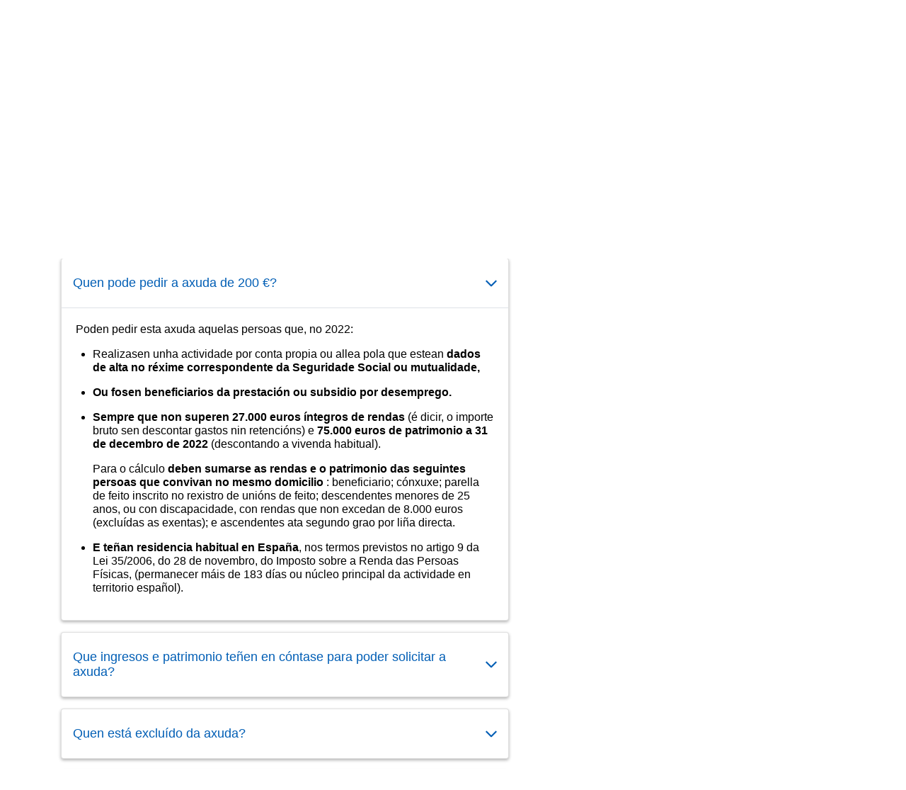

--- FILE ---
content_type: text/html;charset=UTF-8
request_url: https://sede.agenciatributaria.gob.es/Sede/gl_es/todas-gestiones/beneficios-fiscales-autorizaciones/plan-nacional-respuesta-consecuencias-guerra-ucrania/nueva-ayuda-20_____as-fisicas-bajo-patrimonio_/preguntas-frecuentes-sobre-ayuda-200-fisicas.html?faqId=42936853c4206810VgnVCM100000dc381e0aRCRD
body_size: 9666
content:
<!DOCTYPE html>
<html lang="gl">
<head>        
	<meta charset="utf-8">
    <meta name="site" content="Sede">
	<link href="/static_files/common/css/aeat.07.css" rel="stylesheet" type="text/css">
<meta title="AEATviewport" content="width=device-width, initial-scale=1.0" name="viewport">
<title>Axencia Tributaria: Preguntas frecuentes sobre a SEGUNDA axuda de 200 euros para persoas físicas</title><meta name="ObjectId" content="96fdc0519b9b5810VgnVCM100000dc381e0aRCRD"><meta name="keyword" content="Todas as xestións, Beneficios Fiscais e Autorizacións, Plan Nacional resposta ás consecuencias... guerra Ucraína">
<meta name="detalle" content="informacion">
</head>
<body>
	<div id="body" data-template-id="0ed38fe8bc6fc610VgnVCM100000dc381e0aRCRD" class="s_Sede p_estandar t_informacion">
		
		<header id="AEAT_header" class="header_aeat d-print-none d-app-none">
    <!-- CABECERA -->
   	<!--googleoff: index-->
	<a class="focus-only" href="#acc-main">Saltar ao contido principal</a>
	<div class="header-sup_aeat w-100">
	  <div class="container">	  		
		<div class="row">
		<!-- CABECERA IZQUIERDA-->
	   	<div id="topIzquierda" class="pl-0"><nav class="header-contLogos_aeat"><a href="/Sede/gl_es/inicio.html" title="Páxina de inicio" class="header-logosPrincipales_aeat"><span class="logoGobierno Sede">Logotipo do Goberno de España </span><span class="logoAEAT logoSite logoSede ml-2 overflow-hidden">Logotipo Organismo</span></a></nav></div><!-- CABECERA IZQUIERDA FIN -->
</div>
	  </div>	
	</div>
	<!--googleon: index-->
	<!-- CABECERA FIN -->
    <!-- MENU -->
   	<!--googleoff: index--><div class="w-100 bg-primary p-1"><div class="container"><div class="row justify-content-between align-items-center"><button class="header-btnMovil_aeat text-white d-lg-none col-2 btn btn-link" type="button" id="menuPrincipal"><i class="aeat-ico fa-ico-menu ico-size-2 w-100" title="Abrir menú móbil" aria-hidden="true" role="presentation"></i><span class="sr-only">Menú móbil</span></button><nav id="aeat_menuPrincipal" class="navbar-dark navbar navbar-expand-lg p-0 col-12 col-xl-8 col-lg-9 d-none d-lg-flex" aria-label="Menú principal"><!--clase para movil: header-navMovil_aeat--><ul class="navbar-nav"><li class="nav-item"><a href="#" class="py-3 px-4 nav-link dropdown-toggle invisible" role="button"><span>Menu</span></a></li></ul></nav></div></div></div><!--googleon: index-->
<!-- MENU FIN -->
</header><nav aria-label="Migas navegación" class="js-nav-principal d-print-none d-app-none">
	<ol class="breadcrumb container bg-transparent px-md-4 px-3">           
<li class="d-none d-md-block breadcrumb-item"><a data-aeat-id="b3552c121d27c610VgnVCM100000dc381e0aRCRD" href="/Sede/gl_es/inicio.html">Inicio</a></li><li class="d-none d-md-block breadcrumb-item"><a data-aeat-id="ffba05224b5ad610VgnVCM100000dc381e0aRCRD" href="/Sede/gl_es/todas-gestiones.html">Todas as xestións</a></li><li class="d-none d-md-block breadcrumb-item"><a data-aeat-id="f85692ee29fad610VgnVCM100000dc381e0aRCRD" href="/Sede/gl_es/beneficios-fiscales-autorizaciones.html">Beneficios fiscais e autorizacións</a></li><li class="d-none d-md-block breadcrumb-item"><a data-aeat-id="9cb352ddbdedf710VgnVCM100000dc381e0aRCRD" href="/Sede/gl_es/procedimientoini/GC50.shtml">Plan Nacional de resposta ás consecuencias económicas e sociais da guerra en Ucraína</a></li><li class="breadcrumb-item breadcrumb-item__volver"><a data-aeat-id="f0dac0519b9b5810VgnVCM100000dc381e0aRCRD" href="/Sede/gl_es/procedimientoini/GC61.shtml"><i class="aeat-ico fa-ico-chevron-left ico-size-mini mr-2 d-md-none" aria-hidden="true" role="presentation"></i>SEGUNDA axuda de 200 euros para persoas físicas de baixo nivel de ingresos e patrimonio</a></li>
</ol>
</nav><div class="container-text js-container container-print print-p-0">
			<div class="row mt-3">
<main class="col-12 col-lg-7 col-print-12" id="acc-main">
					<h1 id="js-nombre-canal" class="font-weight-bold mb-3">Preguntas frecuentes sobre a SEGUNDA axuda de 200 euros para persoas físicas</h1><div class="card shadow-sm card-hover shadow-print-none border-print-0 mb-3"><button class="p-3 text-left d-flex justify-content-between collapsed align-items-center card-hover-link border-0 btn btn-transparent cursor-pointer print-p-0 text-break" id="2e336853c4206810VgnVCM100000dc381e0aRCRD" data-target="#collapse-2e336853c4206810VgnVCM100000dc381e0aRCRD" aria-expanded="false" aria-controls="collapse-2e336853c4206810VgnVCM100000dc381e0aRCRD" type="button" data-toggle="collapse"><h2 class="mb-0 h4 text-primary my-2 w-100 print-mb-3 text-print-body font-weight-print-bold">Que é a axuda de 200 €?</h2><i class="aeat-ico ico-size-1 fa-ico-chevron-down text-primary ml-3 d-print-none" role="presentation" aria-hidden="true"></i></button><div id="collapse-2e336853c4206810VgnVCM100000dc381e0aRCRD" class="collapse border-top d-print-block border-print-0" aria-label="Respuesta de pregunta"><div class="card-body print-p-0"><p>É unha axuda que consiste nun <strong>pagamento único de 200 euros</strong>, para as persoas físicas de baixo nivel de ingresos e patrimonio, que durante o 2022 fosen asalariados, autónomos, ou beneficiarios da prestación ou subsidio por desemprego.</p></div></div></div><div class="card shadow-sm card-hover shadow-print-none border-print-0 mb-3"><button class="p-3 text-left d-flex justify-content-between collapsed align-items-center card-hover-link border-0 btn btn-transparent cursor-pointer print-p-0 text-break" id="42936853c4206810VgnVCM100000dc381e0aRCRD" data-target="#collapse-42936853c4206810VgnVCM100000dc381e0aRCRD" aria-expanded="false" aria-controls="collapse-42936853c4206810VgnVCM100000dc381e0aRCRD" type="button" data-toggle="collapse"><h2 class="mb-0 h4 text-primary my-2 w-100 print-mb-3 text-print-body font-weight-print-bold">Quen pode pedir a axuda de 200 €?&nbsp;</h2><i class="aeat-ico ico-size-1 fa-ico-chevron-down text-primary ml-3 d-print-none" role="presentation" aria-hidden="true"></i></button><div id="collapse-42936853c4206810VgnVCM100000dc381e0aRCRD" class="collapse border-top d-print-block border-print-0" aria-label="Respuesta de pregunta"><div class="card-body print-p-0"><p>Poden pedir esta axuda aquelas persoas que, no 2022:</p>
<ul>
<li>
<p>Realizasen unha actividade por conta propia ou allea pola que estean <strong>dados de alta no réxime correspondente da Seguridade Social ou mutualidade,</strong></p>
</li>
<li>
<p><strong>Ou fosen beneficiarios da prestación ou subsidio por desemprego.</strong></p>
</li>
<li>
<p><strong>Sempre que non superen 27.000 euros íntegros de rendas</strong> (é dicir, o importe bruto sen descontar gastos nin retencións) e <strong>75.000 euros de patrimonio</strong> <strong>a 31 de decembro de 2022</strong> (descontando a vivenda habitual).</p>
<p>Para o cálculo <strong>deben sumarse as rendas e o patrimonio das seguintes persoas que convivan no mesmo domicilio </strong>: beneficiario; cónxuxe; parella de feito inscrito no rexistro de unións de feito; descendentes menores de 25 anos, ou con discapacidade, con rendas que non excedan de 8.000 euros (excluídas as exentas); e ascendentes ata segundo grao por liña directa.</p>
</li>
<li>
<p><strong>E teñan</strong> <strong>residencia habitual en España</strong>, nos termos previstos no artigo 9 da Lei 35/2006, do 28 de novembro, do Imposto sobre a Renda das Persoas Físicas, (permanecer máis de 183 días ou núcleo principal da actividade en territorio español).</p>
</li>
</ul></div></div></div><div class="card shadow-sm card-hover shadow-print-none border-print-0 mb-3"><button class="p-3 text-left d-flex justify-content-between collapsed align-items-center card-hover-link border-0 btn btn-transparent cursor-pointer print-p-0 text-break" id="62d36853c4206810VgnVCM100000dc381e0aRCRD" data-target="#collapse-62d36853c4206810VgnVCM100000dc381e0aRCRD" aria-expanded="false" aria-controls="collapse-62d36853c4206810VgnVCM100000dc381e0aRCRD" type="button" data-toggle="collapse"><h2 class="mb-0 h4 text-primary my-2 w-100 print-mb-3 text-print-body font-weight-print-bold">Que ingresos e patrimonio teñen en cóntase para poder solicitar a axuda?</h2><i class="aeat-ico ico-size-1 fa-ico-chevron-down text-primary ml-3 d-print-none" role="presentation" aria-hidden="true"></i></button><div id="collapse-62d36853c4206810VgnVCM100000dc381e0aRCRD" class="collapse border-top d-print-block border-print-0" aria-label="Respuesta de pregunta"><div class="card-body print-p-0"><p>Débense ter en conta os ingresos íntegros e o patrimonio do solicitante e das seguintes persoas que convivan no mesmo domicilio:</p>
<ul>
<li>
<p>o seu cónxuxe ou parella de feito inscrito no rexistro de unións de feito da respectiva Comunidade Autónoma ou Cidade Autónoma,</p>
</li>
<li>
<p>aquelas persoas que puidesen dar dereito a aplicar o mínimo por descendentes&nbsp;"<a href="https://sede.agenciatributaria.gob.es/Sede/gl_es/todas-gestiones/beneficios-fiscales-autorizaciones/plan-nacional-respuesta-consecuencias-guerra-ucrania/nueva-ayuda-20_____as-fisicas-bajo-patrimonio_/preguntas-frecuentes-sobre-ayuda-200-fisicas.html?faqId=1da46853c4206810VgnVCM100000dc381e0aRCRD">Máis información</a>" regulada na Lei 35/2006, do 28 de novembro, do IRPF,</p>
</li>
<li>
<p>ascendentes ata segundo grao por liña directa.</p>
</li>
</ul>
<p>Para a determinación destas circunstancias atenderase á situación existente a 31 de decembro de 2022.</p>
<p>Polo tanto, non se terán en conta os ingresos e patrimonio doutras persoas conviventes no mesmo domicilio que non estean unidas polos vínculos anteriores.</p>
<p>Así, non se sumará o ingreso e o patrimonio das persoas que compartan piso sen ter unha relación das mencionadas nos tres puntos anteriores.</p></div></div></div><div class="card shadow-sm card-hover shadow-print-none border-print-0 mb-3"><button class="p-3 text-left d-flex justify-content-between collapsed align-items-center card-hover-link border-0 btn btn-transparent cursor-pointer print-p-0 text-break" id="18246853c4206810VgnVCM100000dc381e0aRCRD" data-target="#collapse-18246853c4206810VgnVCM100000dc381e0aRCRD" aria-expanded="false" aria-controls="collapse-18246853c4206810VgnVCM100000dc381e0aRCRD" type="button" data-toggle="collapse"><h2 class="mb-0 h4 text-primary my-2 w-100 print-mb-3 text-print-body font-weight-print-bold">Quen está excluído da axuda?</h2><i class="aeat-ico ico-size-1 fa-ico-chevron-down text-primary ml-3 d-print-none" role="presentation" aria-hidden="true"></i></button><div id="collapse-18246853c4206810VgnVCM100000dc381e0aRCRD" class="collapse border-top d-print-block border-print-0" aria-label="Respuesta de pregunta"><div class="card-body print-p-0"><p>Non teñen dereito á axuda quen, a 31 de decembro de 2022:</p>
<ul>
<li>
<p>Perciban o Ingreso Mínimo Vital (inclúe complemento de axuda á infancia)</p>
</li>
<li>
<p>Perciban unha pensión abonada polo Réxime Xeral ou os Réximes especiais da Seguridade Social ou polo Réxime de Clases Pasivas do Estado, así como quen perciban prestacións análogas das mutualidades de previsión social alternativas ao RETA (Réxime Especial da Seguridade Social dos Traballadores por Conta Propia ou Autónoma).</p>
</li>
</ul>
<p>Tampouco teñen dereito á axuda, se durante o 2022, algunha das seguintes persoas que convivan no mesmo domicilio: beneficiario; cónxuxe; parella de feito inscrito no rexistro de unións de feito; descendentes menores de 25 anos, ou con discapacidade, con rendas que non excedan de 8.000 euros (excluídas as exentas); e ascendentes ata segundo grao por liña directa:</p>
<ul>
<li>Fosen administradores de dereito dunha sociedade mercantil que non cesase na súa actividade a 31 de decembro de 2022, ou fosen titulares de valores representativos da participación en fondos propios dunha sociedade mercantil non negociados en mercados organizados.</li>
</ul></div></div></div><div class="card shadow-sm card-hover shadow-print-none border-print-0 mb-3"><button class="p-3 text-left d-flex justify-content-between collapsed align-items-center card-hover-link border-0 btn btn-transparent cursor-pointer print-p-0 text-break" id="5ce52baa9fe96810VgnVCM100000dc381e0aRCRD" data-target="#collapse-5ce52baa9fe96810VgnVCM100000dc381e0aRCRD" aria-expanded="false" aria-controls="collapse-5ce52baa9fe96810VgnVCM100000dc381e0aRCRD" type="button" data-toggle="collapse"><h2 class="mb-0 h4 text-primary my-2 w-100 print-mb-3 text-print-body font-weight-print-bold">Se percibo unha pensión do estranxeiro tamén estou excluído?&nbsp;</h2><i class="aeat-ico ico-size-1 fa-ico-chevron-down text-primary ml-3 d-print-none" role="presentation" aria-hidden="true"></i></button><div id="collapse-5ce52baa9fe96810VgnVCM100000dc381e0aRCRD" class="collapse border-top d-print-block border-print-0" aria-label="Respuesta de pregunta"><div class="card-body print-p-0"><p><strong>Non.</strong> Os perceptores dunha pensión do estranxeiro, contributiva ou non, si terán dereito á axuda de 200 €.</p></div></div></div><div class="card shadow-sm card-hover shadow-print-none border-print-0 mb-3"><button class="p-3 text-left d-flex justify-content-between collapsed align-items-center card-hover-link border-0 btn btn-transparent cursor-pointer print-p-0 text-break" id="bb546853c4206810VgnVCM100000dc381e0aRCRD" data-target="#collapse-bb546853c4206810VgnVCM100000dc381e0aRCRD" aria-expanded="false" aria-controls="collapse-bb546853c4206810VgnVCM100000dc381e0aRCRD" type="button" data-toggle="collapse"><h2 class="mb-0 h4 text-primary my-2 w-100 print-mb-3 text-print-body font-weight-print-bold">Existe algún límite de renda ou patrimonio para solicitar a axuda de 200 €?</h2><i class="aeat-ico ico-size-1 fa-ico-chevron-down text-primary ml-3 d-print-none" role="presentation" aria-hidden="true"></i></button><div id="collapse-bb546853c4206810VgnVCM100000dc381e0aRCRD" class="collapse border-top d-print-block border-print-0" aria-label="Respuesta de pregunta"><div class="card-body print-p-0"><p><strong>Si.</strong></p>
<p>Para ter dereito á axuda cómpre que en 2022 non se <strong>superen 27.000 euros íntegros de rendas</strong> (é dicir, o importe bruto sen descontar gastos nin retencións) e <strong>75.000 euros de patrimonio</strong> <strong>a 31 de decembro de 2022</strong> (descontando a vivenda habitual).</p>
<p>Para o cálculo <strong>deben sumarse as rendas e o patrimonio das seguintes persoas que convivan no mesmo domicilio </strong>: beneficiario; cónxuxe; parella de feito inscrito no rexistro de unións de feito; descendentes menores de 25 anos, ou con discapacidade, con rendas que non excedan de 8.000 euros (excluídas as exentas); e ascendentes ata segundo grao por liña directa.</p></div></div></div><div class="card shadow-sm card-hover shadow-print-none border-print-0 mb-3"><button class="p-3 text-left d-flex justify-content-between collapsed align-items-center card-hover-link border-0 btn btn-transparent cursor-pointer print-p-0 text-break" id="8a846853c4206810VgnVCM100000dc381e0aRCRD" data-target="#collapse-8a846853c4206810VgnVCM100000dc381e0aRCRD" aria-expanded="false" aria-controls="collapse-8a846853c4206810VgnVCM100000dc381e0aRCRD" type="button" data-toggle="collapse"><h2 class="mb-0 h4 text-primary my-2 w-100 print-mb-3 text-print-body font-weight-print-bold">Quen teñen a consideración de ascendente ata o segundo grao por liña directa?</h2><i class="aeat-ico ico-size-1 fa-ico-chevron-down text-primary ml-3 d-print-none" role="presentation" aria-hidden="true"></i></button><div id="collapse-8a846853c4206810VgnVCM100000dc381e0aRCRD" class="collapse border-top d-print-block border-print-0" aria-label="Respuesta de pregunta"><div class="card-body print-p-0"><p>Os pais e os avós.</p></div></div></div><div class="card shadow-sm card-hover shadow-print-none border-print-0 mb-3"><button class="p-3 text-left d-flex justify-content-between collapsed align-items-center card-hover-link border-0 btn btn-transparent cursor-pointer print-p-0 text-break" id="1da46853c4206810VgnVCM100000dc381e0aRCRD" data-target="#collapse-1da46853c4206810VgnVCM100000dc381e0aRCRD" aria-expanded="false" aria-controls="collapse-1da46853c4206810VgnVCM100000dc381e0aRCRD" type="button" data-toggle="collapse"><h2 class="mb-0 h4 text-primary my-2 w-100 print-mb-3 text-print-body font-weight-print-bold">Quen poden dar dereito a aplicar o mínimo por descendentes?</h2><i class="aeat-ico ico-size-1 fa-ico-chevron-down text-primary ml-3 d-print-none" role="presentation" aria-hidden="true"></i></button><div id="collapse-1da46853c4206810VgnVCM100000dc381e0aRCRD" class="collapse border-top d-print-block border-print-0" aria-label="Respuesta de pregunta"><div class="card-body print-p-0"><p>Os <strong>fillos, netos, bisnetos,</strong> etc., que descendan do solicitante e que están unidos a este por vínculo de parentesco en liña recta por consanguinidade ou por adopción.</p>
<p>Tamén as persoas vinculadas ao solicitante por razón de <strong>tutela ou acollemento</strong>, nos termos previstos en lalegislación civil aplicable ou, fóra dos casos anteriores, as persoas a quen teñan atribuída por resolución xudicial <strong>o seu garda e custodia.</strong></p>
<p>Non están incluídas as persoas unidas ao solicitante por vínculo de parentesco en liña colateral (sobriños) ou por afinidade (fillastros).</p>
<p>Requisitos que deben cumprir os descendentes:</p>
<ol type="a">
<li>
<p>Ser menor de 25 anos a 31 de decembro de 2022, ou cun grao de discapacidade igual ou superior ao 33 por 100 calquera que sexa a súa idade, sempre que se cumpran os restantes requisitos.</p>
</li>
<li>
<p>Convivir co solicitante.</p>
</li>
<li>
<p>Non obter en 2022 rendas superiores a 8.000 euros anuais, excluídas as rendas exentas do Imposto sobre a Renda das Persoas Físicas.</p>
</li>
<li>
<p>Non presentar declaración do &nbsp;&nbsp;Imposto sobre a Renda das Persoas Físicas con rendas superiores a 1.800 euros.</p>
</li>
</ol>
<p>Pode encontrar máis información en: <a href="https://sede.agenciatributaria.gob.es/Sede/gl_es/ciudadanos-familias-personas-discapacidad/minimo-personal-familiar/minimo-descendientes.html#:~:text=Requisitos%20que%20deben%20cumplir%20los,o%20dependan%20econ%C3%B3micamente%20de%20ti.">Axencia Tributaria: Mínimo por descendentes</a></p></div></div></div><div class="card shadow-sm card-hover shadow-print-none border-print-0 mb-3"><button class="p-3 text-left d-flex justify-content-between collapsed align-items-center card-hover-link border-0 btn btn-transparent cursor-pointer print-p-0 text-break" id="28e46853c4206810VgnVCM100000dc381e0aRCRD" data-target="#collapse-28e46853c4206810VgnVCM100000dc381e0aRCRD" aria-expanded="false" aria-controls="collapse-28e46853c4206810VgnVCM100000dc381e0aRCRD" type="button" data-toggle="collapse"><h2 class="mb-0 h4 text-primary my-2 w-100 print-mb-3 text-print-body font-weight-print-bold">Como calcúlase o límite de ingresos e de patrimonio?</h2><i class="aeat-ico ico-size-1 fa-ico-chevron-down text-primary ml-3 d-print-none" role="presentation" aria-hidden="true"></i></button><div id="collapse-28e46853c4206810VgnVCM100000dc381e0aRCRD" class="collapse border-top d-print-block border-print-0" aria-label="Respuesta de pregunta"><div class="card-body print-p-0"><p>Os ingresos e a contía do patrimonio do beneficiario calcularanse de acordo co que se dispón no artigo 20, apartados 1, 4 e 5 da Lei 19/2021, do 20 de decembro, pola que se establece o Ingreso Mínimo Vital.</p>
<p>Ligazón: <a href="https://www.boe.es/buscar/act.php?id=BOE-A-2021-21007&amp;p=20221228&amp;tn=1#a2-2">BOE.é - BOE-A-2021-21007 Lei 19/2021, do 20 de decembro, pola que se establece o ingreso mínimo vital.</a></p>
<p>Polo tanto, para o computo do patrimonio non se terá en conta a vivenda habitual.</p></div></div></div><div class="card shadow-sm card-hover shadow-print-none border-print-0 mb-3"><button class="p-3 text-left d-flex justify-content-between collapsed align-items-center card-hover-link border-0 btn btn-transparent cursor-pointer print-p-0 text-break" id="56bc27272e1a6810VgnVCM100000dc381e0aRCRD" data-target="#collapse-56bc27272e1a6810VgnVCM100000dc381e0aRCRD" aria-expanded="false" aria-controls="collapse-56bc27272e1a6810VgnVCM100000dc381e0aRCRD" type="button" data-toggle="collapse"><h2 class="mb-0 h4 text-primary my-2 w-100 print-mb-3 text-print-body font-weight-print-bold">Poden solicitar a axuda varia persoas que convivan no mesmo domicilio?</h2><i class="aeat-ico ico-size-1 fa-ico-chevron-down text-primary ml-3 d-print-none" role="presentation" aria-hidden="true"></i></button><div id="collapse-56bc27272e1a6810VgnVCM100000dc381e0aRCRD" class="collapse border-top d-print-block border-print-0" aria-label="Respuesta de pregunta"><div class="card-body print-p-0"><p><strong>Si,</strong> poden solicitar a axuda as persoas que cumpran os requisitos mencionados en <a href="https://sede.agenciatributaria.gob.es/Sede/gl_es/todas-gestiones/beneficios-fiscales-autorizaciones/plan-nacional-respuesta-consecuencias-guerra-ucrania/nueva-ayuda-20_____as-fisicas-bajo-patrimonio_/preguntas-frecuentes-sobre-ayuda-200-fisicas.html?faqId=42936853c4206810VgnVCM100000dc381e0aRCRD">quen pode pedir a axuda de 200 €?</a>&nbsp;aínda que convivan no mesmo domicilio.</p></div></div></div><div class="card shadow-sm card-hover shadow-print-none border-print-0 mb-3"><button class="p-3 text-left d-flex justify-content-between collapsed align-items-center card-hover-link border-0 btn btn-transparent cursor-pointer print-p-0 text-break" id="b6346853c4206810VgnVCM100000dc381e0aRCRD" data-target="#collapse-b6346853c4206810VgnVCM100000dc381e0aRCRD" aria-expanded="false" aria-controls="collapse-b6346853c4206810VgnVCM100000dc381e0aRCRD" type="button" data-toggle="collapse"><h2 class="mb-0 h4 text-primary my-2 w-100 print-mb-3 text-print-body font-weight-print-bold">Que prazo hai para solicitar a axuda de 200 €?&nbsp;</h2><i class="aeat-ico ico-size-1 fa-ico-chevron-down text-primary ml-3 d-print-none" role="presentation" aria-hidden="true"></i></button><div id="collapse-b6346853c4206810VgnVCM100000dc381e0aRCRD" class="collapse border-top d-print-block border-print-0" aria-label="Respuesta de pregunta"><div class="card-body print-p-0"><p>O prazo para a presentación de solicitudes finalizou o 31 de marzo de 2023.</p></div></div></div><div class="card shadow-sm card-hover shadow-print-none border-print-0 mb-3"><button class="p-3 text-left d-flex justify-content-between collapsed align-items-center card-hover-link border-0 btn btn-transparent cursor-pointer print-p-0 text-break" id="ce356853c4206810VgnVCM100000dc381e0aRCRD" data-target="#collapse-ce356853c4206810VgnVCM100000dc381e0aRCRD" aria-expanded="false" aria-controls="collapse-ce356853c4206810VgnVCM100000dc381e0aRCRD" type="button" data-toggle="collapse"><h2 class="mb-0 h4 text-primary my-2 w-100 print-mb-3 text-print-body font-weight-print-bold">Teño que achegar algunha documentación ao solicitar a axuda de 200 €?</h2><i class="aeat-ico ico-size-1 fa-ico-chevron-down text-primary ml-3 d-print-none" role="presentation" aria-hidden="true"></i></button><div id="collapse-ce356853c4206810VgnVCM100000dc381e0aRCRD" class="collapse border-top d-print-block border-print-0" aria-label="Respuesta de pregunta"><div class="card-body print-p-0"><p>Non, non hai que achegar ningunha documentación.</p>
<p>A Seguridade Social e outra organismos públicos remitirán á AEAT a información necesaria para verificar o cumprimento dos requisitos necesarios para solicitar a axuda.</p>
<p>Non obstante, deberá achegar documentación xustificativa se marca o recadro "Non presto o meu consentimento para a consulta dos Rexistros de parellas de feito". A documentación xustificativa da devandita circunstancia achegarase a través do apartado "Achegar documentación complementaria" consignando o CSV do xustificante da solicitude presentada.</p></div></div></div><div class="card shadow-sm card-hover shadow-print-none border-print-0 mb-3"><button class="p-3 text-left d-flex justify-content-between collapsed align-items-center card-hover-link border-0 btn btn-transparent cursor-pointer print-p-0 text-break" id="c7656853c4206810VgnVCM100000dc381e0aRCRD" data-target="#collapse-c7656853c4206810VgnVCM100000dc381e0aRCRD" aria-expanded="false" aria-controls="collapse-c7656853c4206810VgnVCM100000dc381e0aRCRD" type="button" data-toggle="collapse"><h2 class="mb-0 h4 text-primary my-2 w-100 print-mb-3 text-print-body font-weight-print-bold">Onde pídese a axuda se teño domicilio fiscal no País Vasco e Navarra?</h2><i class="aeat-ico ico-size-1 fa-ico-chevron-down text-primary ml-3 d-print-none" role="presentation" aria-hidden="true"></i></button><div id="collapse-c7656853c4206810VgnVCM100000dc381e0aRCRD" class="collapse border-top d-print-block border-print-0" aria-label="Respuesta de pregunta"><div class="card-body print-p-0"><p>Os solicitantes desta axuda cuxo domicilio fiscal se encontre no País Vasco ou Navarra deberán solicitara ás Institucións Vascas ou Navarra.</p></div></div></div><div class="card shadow-sm card-hover shadow-print-none border-print-0 mb-3"><button class="p-3 text-left d-flex justify-content-between collapsed align-items-center card-hover-link border-0 btn btn-transparent cursor-pointer print-p-0 text-break" id="89f3484906137810VgnVCM100000dc381e0aRCRD" data-target="#collapse-89f3484906137810VgnVCM100000dc381e0aRCRD" aria-expanded="false" aria-controls="collapse-89f3484906137810VgnVCM100000dc381e0aRCRD" type="button" data-toggle="collapse"><h2 class="mb-0 h4 text-primary my-2 w-100 print-mb-3 text-print-body font-weight-print-bold">Como pódense consultar as solicitudes presentadas?</h2><i class="aeat-ico ico-size-1 fa-ico-chevron-down text-primary ml-3 d-print-none" role="presentation" aria-hidden="true"></i></button><div id="collapse-89f3484906137810VgnVCM100000dc381e0aRCRD" class="collapse border-top d-print-block border-print-0" aria-label="Respuesta de pregunta"><div class="card-body print-p-0"><p>Pode consultar as solicitudes presentadas na Sede electrónica da Axencia Estatal de Administración Tributaria, previa identificación con Cl@ve, certificado ou DNI-E.</p>
<p>Pódese coutar a busca por ano de presentación, data e hora, e permítese ver e descargar tanto o xustificante de presentación coma o ficheiro presentado.</p>
<p>Se se selecciona o recadro de "mostrar solicitudes en estado de baixa", mostraranse todas as solicitudes presentadas indicando, ademais, o estado de cada unha delas (alta ou baixa).</p>
<p>O estado de baixa significa unha solicitude presentada que o solicitante deu de baixa voluntariamente.</p>
<p>O estado de alta significa unha solicitude presentada vixente.</p></div></div></div><div class="card shadow-sm card-hover shadow-print-none border-print-0 mb-3"><button class="p-3 text-left d-flex justify-content-between collapsed align-items-center card-hover-link border-0 btn btn-transparent cursor-pointer print-p-0 text-break" id="3c956853c4206810VgnVCM100000dc381e0aRCRD" data-target="#collapse-3c956853c4206810VgnVCM100000dc381e0aRCRD" aria-expanded="false" aria-controls="collapse-3c956853c4206810VgnVCM100000dc381e0aRCRD" type="button" data-toggle="collapse"><h2 class="mb-0 h4 text-primary my-2 w-100 print-mb-3 text-print-body font-weight-print-bold">Como págase a axuda de 200 €?</h2><i class="aeat-ico ico-size-1 fa-ico-chevron-down text-primary ml-3 d-print-none" role="presentation" aria-hidden="true"></i></button><div id="collapse-3c956853c4206810VgnVCM100000dc381e0aRCRD" class="collapse border-top d-print-block border-print-0" aria-label="Respuesta de pregunta"><div class="card-body print-p-0"><p>A axuda aboarase mediante transferencia bancaria.</p>
<p>Por tal motivo, cómpre indicar unha conta bancaria titularidade do solicitante para poder efectuar o pagamento da axuda. Transcorrido o prazo de tres meses desde a finalización do prazo de presentación do formulario sen haberse efectuado o pagamento, a solicitude poderá entenderse desestimada.&nbsp;</p></div></div></div><div class="card shadow-sm card-hover shadow-print-none border-print-0 mb-3"><button class="p-3 text-left d-flex justify-content-between collapsed align-items-center card-hover-link border-0 btn btn-transparent cursor-pointer print-p-0 text-break" id="9ba56853c4206810VgnVCM100000dc381e0aRCRD" data-target="#collapse-9ba56853c4206810VgnVCM100000dc381e0aRCRD" aria-expanded="false" aria-controls="collapse-9ba56853c4206810VgnVCM100000dc381e0aRCRD" type="button" data-toggle="collapse"><h2 class="mb-0 h4 text-primary my-2 w-100 print-mb-3 text-print-body font-weight-print-bold">Cal é o prazo para pagar a axuda?</h2><i class="aeat-ico ico-size-1 fa-ico-chevron-down text-primary ml-3 d-print-none" role="presentation" aria-hidden="true"></i></button><div id="collapse-9ba56853c4206810VgnVCM100000dc381e0aRCRD" class="collapse border-top d-print-block border-print-0" aria-label="Respuesta de pregunta"><div class="card-body print-p-0"><p>O prazo para ingresar a axuda é de 3 meses contados a partir da data de finalización do prazo para presentar o formulario.&nbsp;</p>
<p>Cando, á vista da solicitude presentada e a información de que dispoña a Axencia Estatal de Administración Tributaria, non resulte procedente o aboamento da axuda, <strong>notificarase ao solicitante unha proposta de resolución denegatoria</strong>, en que se lle indicarán os datos necesarios para consultar os motivos da denegación na Sede Electrónica da Axencia Estatal de Administración Tributaria e, se é o caso, presentar alegacións.&nbsp;</p></div></div></div><div class="card shadow-sm card-hover shadow-print-none border-print-0 mb-3"><button class="p-3 text-left d-flex justify-content-between collapsed align-items-center card-hover-link border-0 btn btn-transparent cursor-pointer print-p-0 text-break" id="32c56853c4206810VgnVCM100000dc381e0aRCRD" data-target="#collapse-32c56853c4206810VgnVCM100000dc381e0aRCRD" aria-expanded="false" aria-controls="collapse-32c56853c4206810VgnVCM100000dc381e0aRCRD" type="button" data-toggle="collapse"><h2 class="mb-0 h4 text-primary my-2 w-100 print-mb-3 text-print-body font-weight-print-bold">Se non me pagan a axuda podo reclamar?</h2><i class="aeat-ico ico-size-1 fa-ico-chevron-down text-primary ml-3 d-print-none" role="presentation" aria-hidden="true"></i></button><div id="collapse-32c56853c4206810VgnVCM100000dc381e0aRCRD" class="collapse border-top d-print-block border-print-0" aria-label="Respuesta de pregunta"><div class="card-body print-p-0"><p>No caso de que a Axencia Tributaria considere que o solicitante non cumpre cos requisitos para percibir a axuda, remitiralle unha proposta de resolución denegatoria. Nese mesmo documento, se lle informará dos motivos de denegación e da vía para efectuar, se é o caso, as alegacións que o solicitante considere.</p>
<p>Se, tras a fase de alegacións, confírmase o acordo de denegación, e o solicitante segue &nbsp;en desacordo coa resolución poderá interpor:&nbsp;</p>
<p>Recurso de Reposición, no prazo dun mes e con carácter potestativo, ante a oficina de que provén o acto administrativo a recorrer, facendo constar que contra o mesmo non se interpuxo reclamación económico-administrativa.</p>
<p>Reclamación Económico-administrativa, no prazo dun mes desde o día seguinte ao da notificación do acto impugnado ou a aquel en que se poida entender desestimado o procedemento ou o recurso de reposición previo. Dirixirase ao órgano administrativo que ditase o acto reclamable.</p></div></div></div><div class="card shadow-sm card-hover shadow-print-none border-print-0 mb-3"><button class="p-3 text-left d-flex justify-content-between collapsed align-items-center card-hover-link border-0 btn btn-transparent cursor-pointer print-p-0 text-break" id="35a3fdb901a09910VgnVCM100000dc381e0aRCRD" data-target="#collapse-35a3fdb901a09910VgnVCM100000dc381e0aRCRD" aria-expanded="false" aria-controls="collapse-35a3fdb901a09910VgnVCM100000dc381e0aRCRD" type="button" data-toggle="collapse"><h2 class="mb-0 h4 text-primary my-2 w-100 print-mb-3 text-print-body font-weight-print-bold"><strong class="badge badge-light-primary mr-2 mh-2" data-toggle="tooltip" title="03-septiembre-2025">Novidade </strong>pódenme solicitar que reintegre a axuda de 200 € percibida?</h2><i class="aeat-ico ico-size-1 fa-ico-chevron-down text-primary ml-3 d-print-none" role="presentation" aria-hidden="true"></i></button><div id="collapse-35a3fdb901a09910VgnVCM100000dc381e0aRCRD" class="collapse border-top d-print-block border-print-0" aria-label="Respuesta de pregunta"><div class="card-body print-p-0"><p><strong>Sí.</strong></p>
<p>Cando con posterioridade ao aboamento da axuda a Axencia Tributaria considere que o beneficiario non cumpre cos requisitos para percibir a axuda, remitiralle unha <strong>proposta de reintegro para esixir o devandito importe</strong> e se lles dará un prazo para formular alegacións.</p>
<p>De confirmarse a obriga de reintegro, a súa esixencia levará aparellada o <strong>devindicación de xuros de mora </strong>correspondente desde o momento do aboamento da axuda ata agora de liquidación.</p>
<p>Contra o acordo de reintegro poderase interpor recurso de reposición ou reclamación económica administrativa.</p></div></div></div><div class="card shadow-sm card-hover shadow-print-none border-print-0 mb-3"><button class="p-3 text-left d-flex justify-content-between collapsed align-items-center card-hover-link border-0 btn btn-transparent cursor-pointer print-p-0 text-break" id="e1066853c4206810VgnVCM100000dc381e0aRCRD" data-target="#collapse-e1066853c4206810VgnVCM100000dc381e0aRCRD" aria-expanded="false" aria-controls="collapse-e1066853c4206810VgnVCM100000dc381e0aRCRD" type="button" data-toggle="collapse"><h2 class="mb-0 h4 text-primary my-2 w-100 print-mb-3 text-print-body font-weight-print-bold">En que normativa regúlase a axuda de 200 €?</h2><i class="aeat-ico ico-size-1 fa-ico-chevron-down text-primary ml-3 d-print-none" role="presentation" aria-hidden="true"></i></button><div id="collapse-e1066853c4206810VgnVCM100000dc381e0aRCRD" class="collapse border-top d-print-block border-print-0" aria-label="Respuesta de pregunta"><div class="card-body print-p-0"><p>No <a href="https://www.boe.es/buscar/act.php?id=BOE-A-2022-22685&amp;p=20221228&amp;tn=1#a7-6">artigo 74 do Real Decreto-lei 20/2022, do 27 de decembro</a>, &nbsp;de medidas de resposta ás consecuencias económicas e sociais da Guerra de Ucraína e de apoio á reconstrución da illa da Palma e a outras situacións de vulnerabilidade (BOE 28-diciembre-2022)</p></div></div></div><div class="card shadow-sm card-hover shadow-print-none border-print-0 mb-3"><button class="p-3 text-left d-flex justify-content-between collapsed align-items-center card-hover-link border-0 btn btn-transparent cursor-pointer print-p-0 text-break" id="1e266853c4206810VgnVCM100000dc381e0aRCRD" data-target="#collapse-1e266853c4206810VgnVCM100000dc381e0aRCRD" aria-expanded="false" aria-controls="collapse-1e266853c4206810VgnVCM100000dc381e0aRCRD" type="button" data-toggle="collapse"><h2 class="mb-0 h4 text-primary my-2 w-100 print-mb-3 text-print-body font-weight-print-bold">Os beneficiarios de rendas mínimas de inserción das CCAA están excluídos da axuda de 200 €?</h2><i class="aeat-ico ico-size-1 fa-ico-chevron-down text-primary ml-3 d-print-none" role="presentation" aria-hidden="true"></i></button><div id="collapse-1e266853c4206810VgnVCM100000dc381e0aRCRD" class="collapse border-top d-print-block border-print-0" aria-label="Respuesta de pregunta"><div class="card-body print-p-0"><p>Non. Os beneficiarios de rendas mínimas de inserción outorgada polas CCAA <strong>si terán dereito á axuda de 200 euros</strong>, sempre que cumpran o resto de requisitos, xa que as devanditas axudas non poden cualificarse como pensións abonadas polo Réxime xeral ou especiais da Seguridade social.</p></div></div></div><div class="card shadow-sm card-hover shadow-print-none border-print-0 mb-3"><button class="p-3 text-left d-flex justify-content-between collapsed align-items-center card-hover-link border-0 btn btn-transparent cursor-pointer print-p-0 text-break" id="5d566853c4206810VgnVCM100000dc381e0aRCRD" data-target="#collapse-5d566853c4206810VgnVCM100000dc381e0aRCRD" aria-expanded="false" aria-controls="collapse-5d566853c4206810VgnVCM100000dc381e0aRCRD" type="button" data-toggle="collapse"><h2 class="mb-0 h4 text-primary my-2 w-100 print-mb-3 text-print-body font-weight-print-bold">O complemento de axuda para a infancia ten a consideración de IMV?</h2><i class="aeat-ico ico-size-1 fa-ico-chevron-down text-primary ml-3 d-print-none" role="presentation" aria-hidden="true"></i></button><div id="collapse-5d566853c4206810VgnVCM100000dc381e0aRCRD" class="collapse border-top d-print-block border-print-0" aria-label="Respuesta de pregunta"><div class="card-body print-p-0"><p>Si. A todos os efectos, o complemento de axuda para a infancia ten a natureza de IMV e forma parte deste .</p>
<p>Por este motivo, os perceptores do complemento de axuda para a infancia <strong>non teñen dereito á axuda de 200 euros.&nbsp; </strong></p>
<p>Pode encontrar máis información en <a href="https://imv.seg-social.es/">https://imv.seg-social.é/</a></p></div></div></div><div class="card shadow-sm card-hover shadow-print-none border-print-0 mb-3"><button class="p-3 text-left d-flex justify-content-between collapsed align-items-center card-hover-link border-0 btn btn-transparent cursor-pointer print-p-0 text-break" id="1b666853c4206810VgnVCM100000dc381e0aRCRD" data-target="#collapse-1b666853c4206810VgnVCM100000dc381e0aRCRD" aria-expanded="false" aria-controls="collapse-1b666853c4206810VgnVCM100000dc381e0aRCRD" type="button" data-toggle="collapse"><h2 class="mb-0 h4 text-primary my-2 w-100 print-mb-3 text-print-body font-weight-print-bold">O complemento de axuda para a infancia satisfeita de forma diferenciada ten a consideración de IMV?</h2><i class="aeat-ico ico-size-1 fa-ico-chevron-down text-primary ml-3 d-print-none" role="presentation" aria-hidden="true"></i></button><div id="collapse-1b666853c4206810VgnVCM100000dc381e0aRCRD" class="collapse border-top d-print-block border-print-0" aria-label="Respuesta de pregunta"><div class="card-body print-p-0"><p>Si. A todos os efectos, o complemento de axuda para a infancia ten a natureza de IMV.</p>
<p>Por este motivo, os perceptores do complemento de axuda para a infancia de forma diferenciada, <strong>non teñen dereito á axuda de 200 euros.&nbsp; </strong></p>
<p>Pode encontrar máis información en <a href="https://imv.seg-social.es/">https://imv.seg-social.é/</a></p></div></div></div><div class="card shadow-sm card-hover shadow-print-none border-print-0 mb-3"><button class="p-3 text-left d-flex justify-content-between collapsed align-items-center card-hover-link border-0 btn btn-transparent cursor-pointer print-p-0 text-break" id="a8766853c4206810VgnVCM100000dc381e0aRCRD" data-target="#collapse-a8766853c4206810VgnVCM100000dc381e0aRCRD" aria-expanded="false" aria-controls="collapse-a8766853c4206810VgnVCM100000dc381e0aRCRD" type="button" data-toggle="collapse"><h2 class="mb-0 h4 text-primary my-2 w-100 print-mb-3 text-print-body font-weight-print-bold">As asignacións económicas por fillo ou menor a cargo sen discapacidade ou con discapacidade inferior ao 33 %en vigor teñen a consideración de IMV?</h2><i class="aeat-ico ico-size-1 fa-ico-chevron-down text-primary ml-3 d-print-none" role="presentation" aria-hidden="true"></i></button><div id="collapse-a8766853c4206810VgnVCM100000dc381e0aRCRD" class="collapse border-top d-print-block border-print-0" aria-label="Respuesta de pregunta"><div class="card-body print-p-0"><p>Non. As asignacións económicas por fillo ou menor a cargo sen discapacidade ou con discapacidade inferior ao 33 %en vigor, non teñen consideración de Ingreso Mínimo Vital e, polo tanto, <strong>si terán dereito á axuda de 200 euros</strong>, sempre que cumpran o resto de requisitos.</p></div></div></div><div class="card shadow-sm card-hover shadow-print-none border-print-0 mb-3"><button class="p-3 text-left d-flex justify-content-between collapsed align-items-center card-hover-link border-0 btn btn-transparent cursor-pointer print-p-0 text-break" id="96866853c4206810VgnVCM100000dc381e0aRCRD" data-target="#collapse-96866853c4206810VgnVCM100000dc381e0aRCRD" aria-expanded="false" aria-controls="collapse-96866853c4206810VgnVCM100000dc381e0aRCRD" type="button" data-toggle="collapse"><h2 class="mb-0 h4 text-primary my-2 w-100 print-mb-3 text-print-body font-weight-print-bold">Durante o 2022 xa se solicitara o IMV, pero percíbese con posterioridade débese reintegrar a axuda de 200 euros?</h2><i class="aeat-ico ico-size-1 fa-ico-chevron-down text-primary ml-3 d-print-none" role="presentation" aria-hidden="true"></i></button><div id="collapse-96866853c4206810VgnVCM100000dc381e0aRCRD" class="collapse border-top d-print-block border-print-0" aria-label="Respuesta de pregunta"><div class="card-body print-p-0"><p><strong>Non.</strong> De acordo con disposto no artigo 74 do RD-LEI 20/2022, non terán dereito á axuda quen, a 31 de decembro de 2022, perciban o Ingreso Mínimo Vital; polo tanto, aos <strong>que unicamente solicitasen o IMV, pero a esa data aínda non comezasen a cobraro, non se lles exclúe da axuda </strong>, aínda que posteriormente pasen a percibiro.</p></div></div></div><div class="card shadow-sm card-hover shadow-print-none border-print-0 mb-3"><button class="p-3 text-left d-flex justify-content-between collapsed align-items-center card-hover-link border-0 btn btn-transparent cursor-pointer print-p-0 text-break" id="ba0f27272e1a6810VgnVCM100000dc381e0aRCRD" data-target="#collapse-ba0f27272e1a6810VgnVCM100000dc381e0aRCRD" aria-expanded="false" aria-controls="collapse-ba0f27272e1a6810VgnVCM100000dc381e0aRCRD" type="button" data-toggle="collapse"><h2 class="mb-0 h4 text-primary my-2 w-100 print-mb-3 text-print-body font-weight-print-bold">A axuda de 200 € tributa en IRPF?</h2><i class="aeat-ico ico-size-1 fa-ico-chevron-down text-primary ml-3 d-print-none" role="presentation" aria-hidden="true"></i></button><div id="collapse-ba0f27272e1a6810VgnVCM100000dc381e0aRCRD" class="collapse border-top d-print-block border-print-0" aria-label="Respuesta de pregunta"><div class="card-body print-p-0"><p><strong>Si</strong>. Tributa na declaración do IRPF do exercicio en que cóbrese como unha ganancia patrimonial a integrar na Base Impoñible Xeral do imposto.</p></div></div></div><div class="card shadow-sm card-hover shadow-print-none border-print-0 mb-3"><button class="p-3 text-left d-flex justify-content-between collapsed align-items-center card-hover-link border-0 btn btn-transparent cursor-pointer print-p-0 text-break" id="b4966853c4206810VgnVCM100000dc381e0aRCRD" data-target="#collapse-b4966853c4206810VgnVCM100000dc381e0aRCRD" aria-expanded="false" aria-controls="collapse-b4966853c4206810VgnVCM100000dc381e0aRCRD" type="button" data-toggle="collapse"><h2 class="mb-0 h4 text-primary my-2 w-100 print-mb-3 text-print-body font-weight-print-bold">Se desexo máis información ou necesito axuda, como podo conseguira?</h2><i class="aeat-ico ico-size-1 fa-ico-chevron-down text-primary ml-3 d-print-none" role="presentation" aria-hidden="true"></i></button><div id="collapse-b4966853c4206810VgnVCM100000dc381e0aRCRD" class="collapse border-top d-print-block border-print-0" aria-label="Respuesta de pregunta"><div class="card-body print-p-0"><p><strong>Para información xeral podes:</strong></p>
<ul>
<li>
<p>Chamar ao teléfono de Información Tributaria Básica: 91 554 87 70 ou 901 33 55 33. De luns a venres, de 9 a 19 horas.</p>
</li>
</ul></div></div></div><div class="card shadow-sm card-hover shadow-print-none border-print-0 mb-3"><button class="p-3 text-left d-flex justify-content-between collapsed align-items-center card-hover-link border-0 btn btn-transparent cursor-pointer print-p-0 text-break" id="dd2bd1ba41c6a810VgnVCM100000dc381e0aRCRD" data-target="#collapse-dd2bd1ba41c6a810VgnVCM100000dc381e0aRCRD" aria-expanded="false" aria-controls="collapse-dd2bd1ba41c6a810VgnVCM100000dc381e0aRCRD" type="button" data-toggle="collapse"><h2 class="mb-0 h4 text-primary my-2 w-100 print-mb-3 text-print-body font-weight-print-bold">Que teño que facer se recibín un requirimento para que comunique un número de conta (IBAN) de que sexa titular?</h2><i class="aeat-ico ico-size-1 fa-ico-chevron-down text-primary ml-3 d-print-none" role="presentation" aria-hidden="true"></i></button><div id="collapse-dd2bd1ba41c6a810VgnVCM100000dc381e0aRCRD" class="collapse border-top d-print-block border-print-0" aria-label="Respuesta de pregunta"><div class="card-body print-p-0"><p>Pode <strong>consultar o IBAN declarado na súa solicitude</strong>, accedendo, previa identificación, ao apartado "<a href="https://www2.agenciatributaria.gob.es/wlpl/BUCV-JDIT/AutenticaDniNieContrasteh?ref=%2Fwlpl%2FOVCT-CXEW%2FSelectorAcceso%3Fref%3D%252Fwlpl%252FSCEJ-MANT%252FCONSUL%252Findex.zul%253FMODELO%253DGAS%2526EJERCICIO%253D0%26aut%3DCP">Consulta de solicitudes da SEGUNDA axuda de 200 euros presentados</a>".</p>
<p>Se confirma que se é titular da conta bancaria declarada, <strong>deberá achegar un certificado bancario que así acredíteo</strong> ou en caso contrario, <strong>deberá comunicar un número de conta bancaria (IBAN) da súa titularidade e un certificado bancario que así acredíteo.</strong></p>
<p><strong>Para atender ao requirimento </strong>, dispón de:</p>
<ul>
<li>
<p><strong>Un PRAZO de 10 días hábiles</strong> (sen contar sábados, domingos nin festivos), contados a partir do día seguinte ao de recepción da carta.</p>
</li>
<li>
<p>e poderá facero a través dos seguintes <strong>MEDIOS </strong>:</p>
<ul>
<li>
<p><strong>Por Internet</strong>, accedendo, ao apartado "<a href="https://www2.agenciatributaria.gob.es/wlpl/REGD-JDIT/FGCSV">Contestar requirimentos, efectuar alegacións e / ou achegar documentos ou xustificantes</a>", mediante o Código Seguro de Verificación deste documento ou utilizando outro sistema de sinatura electrónica admitido.</p>
</li>
<li>
<p>No <strong>rexistro</strong> de calquera oficina da Axencia Tributaria ou de calquera oficina pública habilitada para iso.</p>
</li>
<li>
<p>Por correo <strong>administrativo</strong> nas oficinas de Correos.</p>
</li>
<li>
<p>Mediante <strong>atención personalizada</strong> a vostede ou ao seu representante debidamente autorizado, para o cal <strong>deberá solicitar cita por Internet</strong> achegando o Código Seguro de Verificación deste documento. Ligazón de acceso: &nbsp;<a href="/Sede/gl_es/otros-servicios/cita-previa.html">Axencia Tributaria: Asistencia e Cita</a> .Tamén pode solicitar cita chamando aos teléfonos 91 290 13 40 ou 901 200 351.</p>
</li>
</ul>
</li>
</ul></div></div></div><div class="card shadow-sm card-hover shadow-print-none border-print-0 mb-3"><button class="p-3 text-left d-flex justify-content-between collapsed align-items-center card-hover-link border-0 btn btn-transparent cursor-pointer print-p-0 text-break" id="fb3bd1ba41c6a810VgnVCM100000dc381e0aRCRD" data-target="#collapse-fb3bd1ba41c6a810VgnVCM100000dc381e0aRCRD" aria-expanded="false" aria-controls="collapse-fb3bd1ba41c6a810VgnVCM100000dc381e0aRCRD" type="button" data-toggle="collapse"><h2 class="mb-0 h4 text-primary my-2 w-100 print-mb-3 text-print-body font-weight-print-bold"><strong class="badge badge-light-primary mr-2 mh-2" data-toggle="tooltip" title="03-septiembre-2025">Revisada </strong>Que teño que facer se recibín unha proposta denegandome a axuda e estou CONFORME?</h2><i class="aeat-ico ico-size-1 fa-ico-chevron-down text-primary ml-3 d-print-none" role="presentation" aria-hidden="true"></i></button><div id="collapse-fb3bd1ba41c6a810VgnVCM100000dc381e0aRCRD" class="collapse border-top d-print-block border-print-0" aria-label="Respuesta de pregunta"><div class="card-body print-p-0"><p><strong>Se vostede está CONFORME </strong>&nbsp;cos motivos polos que se lle denega a axuda, &nbsp;<strong>NON cómpre que presente ningún documento de resposta</strong>.</p>
<ul>
<li>
<p><strong>Se non cobrou a axuda, </strong>transcorrido o prazo dun mes a axuda enténdese denegada.&nbsp;</p>
</li>
<li>
<p><strong>Se xa cobrase a axuda, </strong>transcorrido o prazo de 10 días hábiles, contados a partir do día seguinte ao de recepción da carta,<strong> se lle notificará unha resolución final acompañado dunha carta de pagamento para que poida proceder ao seu reintegro.</strong></p>
</li>
</ul></div></div></div><div class="card shadow-sm card-hover shadow-print-none border-print-0 mb-3"><button class="p-3 text-left d-flex justify-content-between collapsed align-items-center card-hover-link border-0 btn btn-transparent cursor-pointer print-p-0 text-break" id="62dbd1ba41c6a810VgnVCM100000dc381e0aRCRD" data-target="#collapse-62dbd1ba41c6a810VgnVCM100000dc381e0aRCRD" aria-expanded="false" aria-controls="collapse-62dbd1ba41c6a810VgnVCM100000dc381e0aRCRD" type="button" data-toggle="collapse"><h2 class="mb-0 h4 text-primary my-2 w-100 print-mb-3 text-print-body font-weight-print-bold">Que teño que facer se recibín unha proposta denegandome a axuda e NON estou CONFORME?</h2><i class="aeat-ico ico-size-1 fa-ico-chevron-down text-primary ml-3 d-print-none" role="presentation" aria-hidden="true"></i></button><div id="collapse-62dbd1ba41c6a810VgnVCM100000dc381e0aRCRD" class="collapse border-top d-print-block border-print-0" aria-label="Respuesta de pregunta"><div class="card-body print-p-0"><ul>
<li>
<p>Pode<strong> consultar o detalle dos datos que o motivan</strong> accedendo, previa identificación, a través do apartado de IRPF, aos seus <a href="https://www2.agenciatributaria.gob.es/wlpl/BUCV-JDIT/AutenticaDniNieContrasteh?ref=%2Fwlpl%2FOVCT-CXEW%2FSelectorAcceso%3Frep%3DS%26ref%3D%252Fwlpl%252FDFPA-D182%252FSvVisDF22Net%26aut%3DCPR">Datos Fiscais</a>.</p>
</li>
<li>
<p>Ademais, pode <strong>consultar o IBAN declarado na súa solicitude,</strong> accedendo, previa identificación, ao apartado "<a href="https://www2.agenciatributaria.gob.es/wlpl/BUCV-JDIT/AutenticaDniNieContrasteh?ref=%2Fwlpl%2FOVCT-CXEW%2FSelectorAcceso%3Fref%3D%252Fwlpl%252FSCEJ-MANT%252FCONSUL%252Findex.zul%253FMODELO%253DGAS%2526EJERCICIO%253D0%26aut%3DCP">Consulta de solicitudes da SEGUNDA axuda de 200 euros presentados</a>".</p>
</li>
</ul>
<p><strong>Para formular alegacións e achegar documentos e xustificantes, </strong>dispón de:</p>
<ul>
<li>
<p><strong>Un PRAZO</strong> <strong>de 10 d </strong><strong>í</strong><strong>as h</strong><strong>á</strong><strong>biles&nbsp;</strong>(sen contar sábados, domingos nin festivos), contados a partir do día seguinte ao de recepción da carta.</p>
</li>
<li>
<p>e poderá facero a través dos seguintes <strong>MEDIOS: </strong></p>
<ul>
<li>
<p>&nbsp;Por <strong>Internet,</strong> accedendo, ao apartado "<a href="https://www2.agenciatributaria.gob.es/wlpl/REGD-JDIT/FGCSV">Contestar requirimentos, efectuar alegacións e / ou achegar documentos ou xustificantes</a>", mediante o Código Seguro de Verificación deste documento ou utilizando outro sistema de sinatura electrónica admitido.</p>
</li>
<li>
<p>No <strong>rexistro </strong>de calquera oficina da Axencia Tributaria ou de calquera oficina pública habilitada para iso.</p>
</li>
<li>
<p>Por correo <strong>administrativo</strong> nas oficinas de Correos.</p>
</li>
<li>
<p>Mediante <strong>atenci</strong><strong>ou </strong><strong>n personalizada </strong>a vostede ou ao seu representante debidamente autorizado, para o cal <strong>deberá &nbsp;solicitar cita por Internet </strong>a través do apartado "Asistencia e Cita" da <a href="https://sede.agenciatributaria.gob.es">sede electrónica da Axencia Tributaria </a>achegando o Código Seguro de Verificación do documento recibido ou chamando aos teléfonos 91 290 13 40 ou 901 200 351.</p>
</li>
</ul>
</li>
</ul>
<p>Estudadas as alegacións e probas achegadas <strong>se lle notificar </strong><strong>á</strong><strong> a resoluci</strong><strong>ou </strong><strong>n que se adopte.</strong></p></div></div></div></main>
<aside class="col-12 col-lg-5 col-print-12">
					</aside>

			</div> 
		</div>
		
		<!--googleoff: index-->
		<footer class="bg-primary d-print-none d-app-none d-inline-block w-100">
<noscript><div class="container py-3"><div class="row"><a class="text-white" href="https://sede.agenciatributaria.gob.es/Sede/gl_es/condiciones-uso-sede-electronica/accesibilidad/declaracion-accesibilidad.html">Accesibilidade</a></div></div></noscript><div id="js-pie-fecha-social" class="container pb-3"><div class="row"><div id="last-update" class="col mb-2"><p class="small text-center text-white mb-0">Páxina actualizada: <time datetime="2025-09-03">03/setembro/2025</time></p></div></div></div></footer><!--googleon: index-->

	</div>
	<div class="d-none">
   <span class="js-responsive d-xs-block"></span>
   <span class="js-responsive d-sm-block"></span>
   <span class="js-responsive d-md-block"></span>
   <span class="js-responsive d-lg-block"></span>
   <span class="js-responsive d-xl-block"></span>
   <span class="js-responsive d-xxl-block"></span>
   <span class="js-responsive d-xxxl-block"></span>
 </div>
<link href="/static_files/common/css/aeat.07.print.css" rel="stylesheet" type="text/css">
<script type="text/javascript" charset="UTF-8" src="/static_files/gl_es/common/script/aeat.07.js"></script>
</body>
</html>
